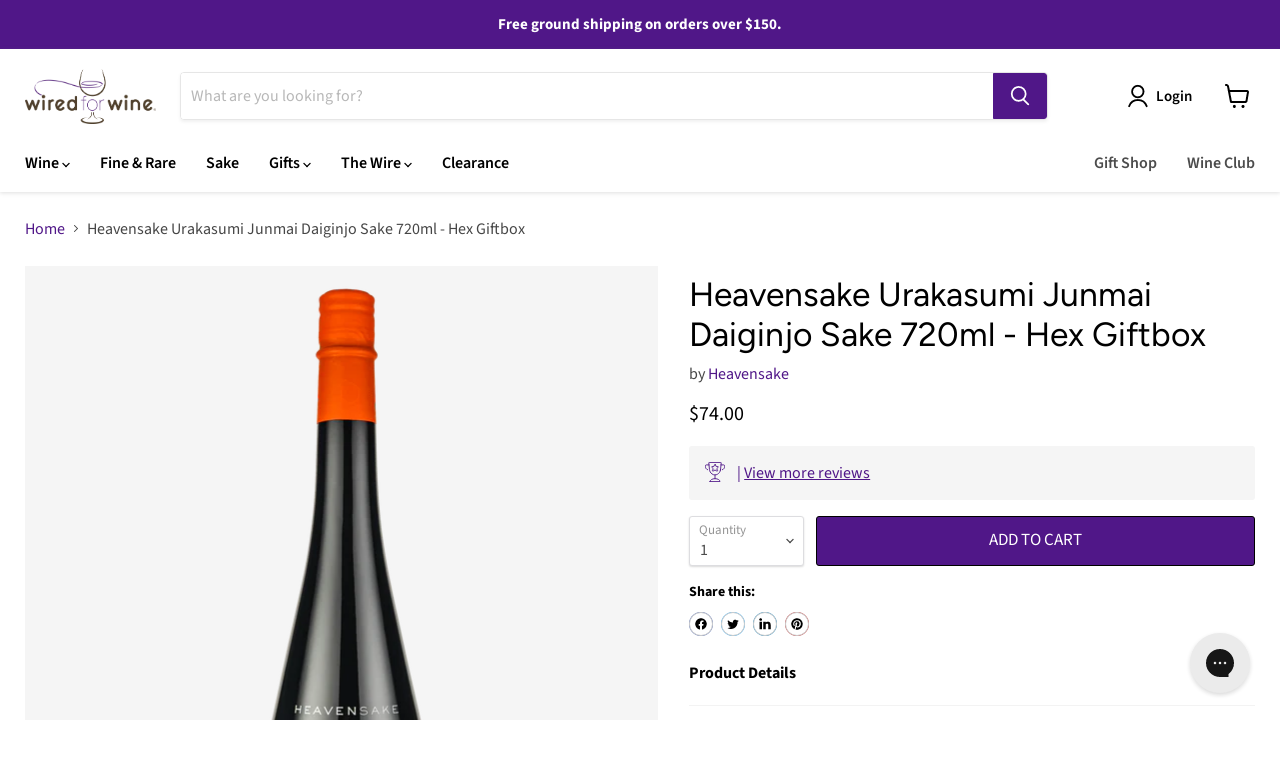

--- FILE ---
content_type: text/html; charset=utf-8
request_url: https://www.wiredforwine.com/collections/all/products/heavensake-urakasumi-junmai-daiginjo-sake-720ml-hex-giftbox?view=recently-viewed
body_size: 603
content:





















  












<li
  class="productgrid--item  imagestyle--medium        product-recently-viewed-card    show-actions--mobile"
  data-product-item
  data-product-quickshop-url="/collections/all/products/heavensake-urakasumi-junmai-daiginjo-sake-720ml-hex-giftbox"
  
    data-recently-viewed-card
  
>
  <div class="productitem" data-product-item-content>
    
    
    
    

    

    
      

      
    

    <div class="productitem__container">
      <div class="product-recently-viewed-card-time" data-product-handle="heavensake-urakasumi-junmai-daiginjo-sake-720ml-hex-giftbox">
      <button
        class="product-recently-viewed-card-remove"
        aria-label="close"
        data-remove-recently-viewed
      >
        


                                                                      <svg class="icon-remove "    aria-hidden="true"    focusable="false"    role="presentation"    xmlns="http://www.w3.org/2000/svg" width="10" height="10" viewBox="0 0 10 10" xmlns="http://www.w3.org/2000/svg">      <path fill="currentColor" d="M6.08785659,5 L9.77469752,1.31315906 L8.68684094,0.225302476 L5,3.91214341 L1.31315906,0.225302476 L0.225302476,1.31315906 L3.91214341,5 L0.225302476,8.68684094 L1.31315906,9.77469752 L5,6.08785659 L8.68684094,9.77469752 L9.77469752,8.68684094 L6.08785659,5 Z"></path>    </svg>                                          

      </button>
    </div>

       

      <div class="productitem__image-container">
        <a
          class="productitem--image-link"
          href="/collections/all/products/heavensake-urakasumi-junmai-daiginjo-sake-720ml-hex-giftbox"
          tabindex="-1"
          data-product-page-link
        >
          <figure
            class="productitem--image"
            data-product-item-image
            
          >
            
              
              

  
    <noscript data-rimg-noscript>
      <img
        
          src="//www.wiredforwine.com/cdn/shop/products/DaiginjoUrakasumiBottleShot_1_0fb9387f-5d6e-4b9d-ba50-4145e72a1ae4_512x1430.png?v=1675193569"
        

        alt=""
        data-rimg="noscript"
        srcset="//www.wiredforwine.com/cdn/shop/products/DaiginjoUrakasumiBottleShot_1_0fb9387f-5d6e-4b9d-ba50-4145e72a1ae4_512x1430.png?v=1675193569 1x, //www.wiredforwine.com/cdn/shop/products/DaiginjoUrakasumiBottleShot_1_0fb9387f-5d6e-4b9d-ba50-4145e72a1ae4_1024x2860.png?v=1675193569 2x"
        class="productitem--image-primary"
        
        
      >
    </noscript>
  

  <img
    
      src="//www.wiredforwine.com/cdn/shop/products/DaiginjoUrakasumiBottleShot_1_0fb9387f-5d6e-4b9d-ba50-4145e72a1ae4_512x1430.png?v=1675193569"
    
    alt=""

    
      data-rimg="lazy"
      data-rimg-scale="1"
      data-rimg-template="//www.wiredforwine.com/cdn/shop/products/DaiginjoUrakasumiBottleShot_1_0fb9387f-5d6e-4b9d-ba50-4145e72a1ae4_{size}.png?v=1675193569"
      data-rimg-max="1029x2873"
      data-rimg-crop="false"
      
      srcset="data:image/svg+xml;utf8,<svg%20xmlns='http://www.w3.org/2000/svg'%20width='512'%20height='1430'></svg>"
    

    class="productitem--image-primary"
    
    
  >



  <div data-rimg-canvas></div>


            

            



























          </figure>
        </a>
      </div><div class="productitem--info">
        

        

        <h2 class="productitem--title">
          <a href="/collections/all/products/heavensake-urakasumi-junmai-daiginjo-sake-720ml-hex-giftbox" data-product-page-link>
            Heavensake Urakasumi Junmai Daiginjo Sake 720ml - Hex Giftbox
          </a>
        </h2>

        
          
            <span class="productitem--vendor">
              <a href="/collections/vendors?q=Heavensake" title="Heavensake">Heavensake</a>
            </span>
          
        

        
          






























<div class="price productitem__price ">
  
    <div
      class="price__compare-at "
      data-price-compare-container
    >

      
        <span class="money price__original" data-price-original></span>
      
    </div>


    
      
      <div class="price__compare-at--hidden" data-compare-price-range-hidden>
        
          <span class="visually-hidden">Original price</span>
          <span class="money price__compare-at--min" data-price-compare-min>
            $74.00
          </span>
          -
          <span class="visually-hidden">Original price</span>
          <span class="money price__compare-at--max" data-price-compare-max>
            $74.00
          </span>
        
      </div>
      <div class="price__compare-at--hidden" data-compare-price-hidden>
        <span class="visually-hidden">Original price</span>
        <span class="money price__compare-at--single" data-price-compare>
          
        </span>
      </div>
    
  

  <div class="price__current  " data-price-container>

    

    
      
      
      <span class="money" data-price>
        $74.00
      </span>
    
    
  </div>

  
    
    <div class="price__current--hidden" data-current-price-range-hidden>
      
        <span class="money price__current--min" data-price-min>$74.00</span>
        -
        <span class="money price__current--max" data-price-max>$74.00</span>
      
    </div>
    <div class="price__current--hidden" data-current-price-hidden>
      <span class="visually-hidden">Current price</span>
      <span class="money" data-price>
        $74.00
      </span>
    </div>
  

  
    
    
    
    

    <div
      class="
        productitem__unit-price
        hidden
      "
      data-unit-price
    >
      <span class="productitem__total-quantity" data-total-quantity></span> | <span class="productitem__unit-price--amount money" data-unit-price-amount></span> / <span class="productitem__unit-price--measure" data-unit-price-measure></span>
    </div>
  

  
</div>


        

        
          

          
        

        
          <div class="productitem--description">
            <p>"Urakasumi’s signature Association No. 12 yeast and locally grown Yamadanishiki and Kura no Hana rice make this an undeniably authentic junmai daig...</p>

            
              <a
                href="/collections/all/products/heavensake-urakasumi-junmai-daiginjo-sake-720ml-hex-giftbox"
                class="productitem--link"
                data-product-page-link
              >
                View full details
              </a>
            
          </div>
        
      </div>

      
    </div>
  </div>

  
    <script type="application/json" data-quick-buy-settings>
      {
        "cart_redirection": false,
        "money_format": "${{amount}}"
      }
    </script>
  
</li>


--- FILE ---
content_type: text/plain; charset=utf-8
request_url: https://d-ipv6.mmapiws.com/ant_squire
body_size: 155
content:
wiredforwine.com;019bfa58-901f-7fd4-86c4-53c1c1e309cd:425295e92ca17bb56c43aabb0b8fcdd411c00056

--- FILE ---
content_type: text/javascript; charset=utf-8
request_url: https://www.wiredforwine.com/products/heavensake-urakasumi-junmai-daiginjo-sake-720ml-hex-giftbox.js
body_size: 584
content:
{"id":8102851313973,"title":"Heavensake Urakasumi Junmai Daiginjo Sake 720ml - Hex Giftbox","handle":"heavensake-urakasumi-junmai-daiginjo-sake-720ml-hex-giftbox","description":"\u003cmeta charset=\"utf-8\"\u003e\u003cspan data-mce-fragment=\"1\"\u003e\"Urakasumi’s signature Association No. 12 yeast and locally grown Yamadanishiki and Kura no Hana rice make this an undeniably authentic junmai daiginjo brimming with regionality. Top that off with the collaboration with the master blender Regis Camus and the result is austere and refined. With an aroma like a bouquet of white flowers and notes of fresh apricot, HEAVENSAKE “Urakasumi” Junmai Daiginjo is a delight worth enjoying.\"\u003c\/span\u003e","published_at":"2023-01-31T15:02:39-05:00","created_at":"2023-01-31T14:32:46-05:00","vendor":"Heavensake","type":"sake","tags":["sake_junmai-daiginjo","type_sake"],"price":7400,"price_min":7400,"price_max":7400,"available":true,"price_varies":false,"compare_at_price":null,"compare_at_price_min":0,"compare_at_price_max":0,"compare_at_price_varies":false,"variants":[{"id":44354459140405,"title":"Default Title","option1":"Default Title","option2":null,"option3":null,"sku":"HEAVENSAKE-Urak-HEXGB","requires_shipping":true,"taxable":true,"featured_image":null,"available":true,"name":"Heavensake Urakasumi Junmai Daiginjo Sake 720ml - Hex Giftbox","public_title":null,"options":["Default Title"],"price":7400,"weight":8165,"compare_at_price":null,"inventory_management":"shopify","barcode":"","requires_selling_plan":false,"selling_plan_allocations":[]}],"images":["\/\/cdn.shopify.com\/s\/files\/1\/0107\/5150\/8544\/products\/DaiginjoUrakasumiBottleShot_1_0fb9387f-5d6e-4b9d-ba50-4145e72a1ae4.png?v=1675193569","\/\/cdn.shopify.com\/s\/files\/1\/0107\/5150\/8544\/products\/hexgb.png?v=1675194913"],"featured_image":"\/\/cdn.shopify.com\/s\/files\/1\/0107\/5150\/8544\/products\/DaiginjoUrakasumiBottleShot_1_0fb9387f-5d6e-4b9d-ba50-4145e72a1ae4.png?v=1675193569","options":[{"name":"Title","position":1,"values":["Default Title"]}],"url":"\/products\/heavensake-urakasumi-junmai-daiginjo-sake-720ml-hex-giftbox","media":[{"alt":null,"id":32771737223477,"position":1,"preview_image":{"aspect_ratio":0.358,"height":2873,"width":1029,"src":"https:\/\/cdn.shopify.com\/s\/files\/1\/0107\/5150\/8544\/products\/DaiginjoUrakasumiBottleShot_1_0fb9387f-5d6e-4b9d-ba50-4145e72a1ae4.png?v=1675193569"},"aspect_ratio":0.358,"height":2873,"media_type":"image","src":"https:\/\/cdn.shopify.com\/s\/files\/1\/0107\/5150\/8544\/products\/DaiginjoUrakasumiBottleShot_1_0fb9387f-5d6e-4b9d-ba50-4145e72a1ae4.png?v=1675193569","width":1029},{"alt":null,"id":32771951657269,"position":2,"preview_image":{"aspect_ratio":1.0,"height":2048,"width":2048,"src":"https:\/\/cdn.shopify.com\/s\/files\/1\/0107\/5150\/8544\/products\/hexgb.png?v=1675194913"},"aspect_ratio":1.0,"height":2048,"media_type":"image","src":"https:\/\/cdn.shopify.com\/s\/files\/1\/0107\/5150\/8544\/products\/hexgb.png?v=1675194913","width":2048}],"requires_selling_plan":false,"selling_plan_groups":[]}